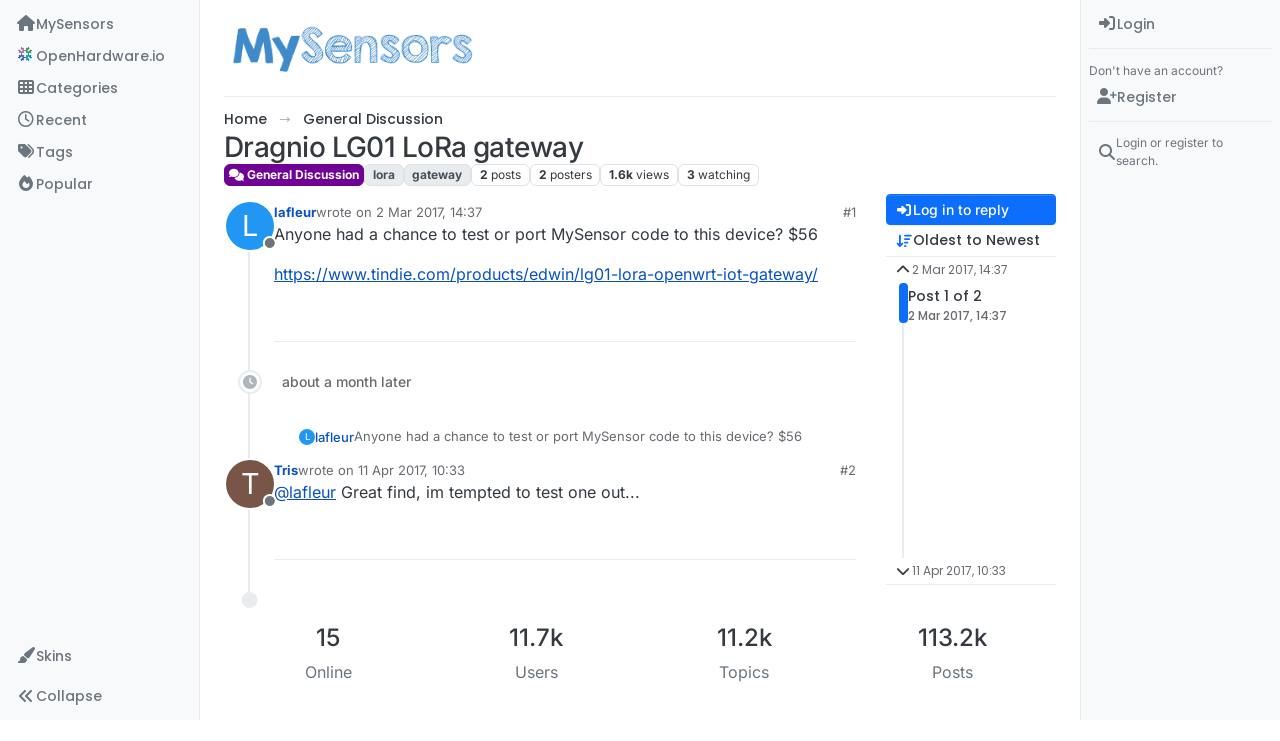

--- FILE ---
content_type: text/html; charset=utf-8
request_url: https://platform.twitter.com/widgets/follow_button.6b8337773e8a8ecc4f0b054fec8f1482.en-gb.html
body_size: 12834
content:
<!DOCTYPE html>
<html data-scribe="page:button">
<head>
  <meta charset="utf-8">
  <title>Twitter Follow Button</title>
  <base target="_blank">
  <link rel="dns-prefetch" href="//twitter.com">
  <link rel="profile" href="http://microformats.org/profile/hcard">
  <style type="text/css">html{margin:0;padding:0;font:normal normal normal 11px/18px 'Helvetica Neue',Arial,sans-serif;color:#333;-webkit-user-select:none;-ms-user-select:none;-moz-user-select:none;user-select:none}body{margin:0;padding:0;background:0 0}a{outline:0;text-decoration:none}body.rtl{direction:rtl}#widget{display:inline-block;white-space:nowrap;overflow:hidden;text-align:left}#count,.btn,.btn .label,.btn-o,.count-o{display:inline-block;vertical-align:top;zoom:1}.btn-o{max-width:100%}.btn{position:relative;height:20px;box-sizing:border-box;padding:1px 8px 1px 6px;background-color:#1b95e0;color:#fff;border-radius:3px;font-weight:500;cursor:pointer}.rtl .btn{padding:1px 6px 1px 8px}.btn:active,.btn:focus,.btn:hover{background-color:#0c7abf}.btn:active{box-shadow:inset 0 3px 5px rgba(0,0,0,.1)}.xl .btn:active{box-shadow:inset 0 3px 7px rgba(0,0,0,.1)}.btn i{position:relative;top:2px;display:inline-block;width:14px;height:14px;background:transparent 0 0 no-repeat;background-image:url(data:image/svg+xml,%3Csvg%20xmlns%3D%22http%3A%2F%2Fwww.w3.org%2F2000%2Fsvg%22%20viewBox%3D%220%200%2072%2072%22%3E%3Cpath%20fill%3D%22none%22%20d%3D%22M0%200h72v72H0z%22%2F%3E%3Cpath%20class%3D%22icon%22%20fill%3D%22%23fff%22%20d%3D%22M68.812%2015.14c-2.348%201.04-4.87%201.744-7.52%202.06%202.704-1.62%204.78-4.186%205.757-7.243-2.53%201.5-5.33%202.592-8.314%203.176C56.35%2010.59%2052.948%209%2049.182%209c-7.23%200-13.092%205.86-13.092%2013.093%200%201.026.118%202.02.338%202.98C25.543%2024.527%2015.9%2019.318%209.44%2011.396c-1.125%201.936-1.77%204.184-1.77%206.58%200%204.543%202.312%208.552%205.824%2010.9-2.146-.07-4.165-.658-5.93-1.64-.002.056-.002.11-.002.163%200%206.345%204.513%2011.638%2010.504%2012.84-1.1.298-2.256.457-3.45.457-.845%200-1.666-.078-2.464-.23%201.667%205.2%206.5%208.985%2012.23%209.09-4.482%203.51-10.13%205.605-16.26%205.605-1.055%200-2.096-.06-3.122-.184%205.794%203.717%2012.676%205.882%2020.067%205.882%2024.083%200%2037.25-19.95%2037.25-37.25%200-.565-.013-1.133-.038-1.693%202.558-1.847%204.778-4.15%206.532-6.774z%22%2F%3E%3C%2Fsvg%3E)}.btn .label{margin-left:3px;white-space:nowrap}.btn .label b{font-weight:500;white-space:nowrap}.rtl .btn .label{margin-right:3px}.rtl .btn .label b{display:inline-block;direction:ltr}.xl{font-size:13px;line-height:26px}.xl .btn{height:28px;border-radius:4px;padding:1px 10px 1px 9px}.rtl.xl .btn{padding:1px 9px 1px 10px}.xl .btn i{top:4px;height:18px;width:18px}.xl .btn .label{margin-left:4px}.rtl.xl .btn .label{margin-right:4px}.aria{position:absolute;left:-999em}.rtl .aria{left:auto;right:-999em}.count-o{position:relative;background:#fff;border:#8799A6 solid 1px;border-radius:3px;visibility:hidden;min-height:18px;min-width:15px;text-align:center}#count{white-space:nowrap;color:#292F33}#count:focus,#count:hover{color:#333;text-decoration:underline}.ncount .count-o{display:none}.count-ready .count-o{visibility:visible}.count-o i,.count-o u{position:absolute;zoom:1;line-height:0;width:0;height:0;left:0;top:50%;margin:-4px 0 0 -4px;border:4px transparent solid;border-right-color:#66757f;border-left:0}.count-o u{margin-left:-3px;border-right-color:#fff}.rtl .count-o i,.rtl .count-o u{left:auto;right:0;margin:-4px -4px 0 0;border:4px transparent solid;border-left-color:#66757f;border-right:0}.rtl .count-o u{margin-right:-3px;border-left-color:#fff}.hcount .count-o{margin:0 0 0 5px}.hcount.rtl .count-o{margin:0 5px 0 0}.hcount #count{padding:0 5px}.xl .count-o{font-size:11px;border-radius:4px}.xl.hcount .count-o{margin:0 0 0 6px}.xl.rtl.hcount .count-o{margin:0 6px 0 0}.xl.hcount .count-o i,.xl.hcount .count-o u{margin:-5px 0 0 -5px;border-width:5px 5px 5px 0}.xl.hcount .count-o u{margin-left:-4px}.xl.rtl.hcount .count-o i,.xl.rtl.hcount .count-o u{margin:-5px -5px 0 0;border-width:5px 0 5px 5px}.xl.rtl.hcount .count-o u{margin-right:-4px}.xl #count{padding:0 7px}</style>
</head>
<body data-scribe="section:follow">
<div id="widget">
  <div class="btn-o" contextmenu="menu" data-scribe="component:button"><a id="follow-button" class="btn"><i></i><span class="label" id="l">Follow</span></a></div><div class="count-o" id="c" data-scribe="component:count"><i></i><u></u><a id="count" class="note"></a></div>
</div>
<div style="display:none">
  <menu type="context" id="menu" data-scribe="component:contextmenu">
    <menuitem id="m-follow" label="Follow user"></menuitem>
    <menuitem id="m-profile" label="View user on Twitter"></menuitem>
    <menuitem id="m-tweet" label="Send Tweet to user"></menuitem>
  </menu>
</div>
<script type="text/javascript">/* eslint-disable */

window.__twttr = window.__twttr || {};
/* by pass jshint unicode warning for translations */
var i18n = {"en-gb":{}};
window._ = function (s, reps) {
  s = (__twttr.lang && i18n[__twttr.lang] && i18n[__twttr.lang][s]) || s;
  if (!reps) return s;
  return s.replace(/\%\{([a-z0-9_]+)\}/gi, function (m, k) {
    return reps[k] || m;
  });
};
</script>
<script type="text/javascript">!function(){Function&&Function.prototype&&Function.prototype.bind&&(/MSIE [678]/.test(navigator.userAgent)||!function(t){function e(r){if(n[r])return n[r].exports;var o=n[r]={exports:{},id:r,loaded:!1};return t[r].call(o.exports,o,o.exports,e),o.loaded=!0,o.exports}var n={};return e.m=t,e.c=n,e.p="https://platform.twitter.com/",e(0)}([function(t,e,n){t.exports=n(1)},function(t,e,n){function r(t){if(t&&/^[\w_]{1,20}$/.test(t))return t;throw new Error("Invalid screen name")}function o(t,e){t.className+=" "+e}function i(t){return t&&"false"===t.toLowerCase()}function s(t){return O.getElementById(t)}function c(t){return t=t||G.event,t&&t.preventDefault?t.preventDefault():t.returnValue=!1,t&&t.stopPropagation?t.stopPropagation():t.cancelBubble=!0,!1}function u(t){var e=D&&D.name?D.name+" (@"+U+")":"@"+U;return L?void(z.title=_("View your profile on Twitter")):t?(o($,"following"),void(z.title=_("You are following %{name} on Twitter",{name:e}))):($.className=$.className.replace(/ ?following/,""),void(z.title=_("Follow %{name} on Twitter",{name:e})))}function a(){return/following/.test($.className)}function f(t,e,n){var r="scrollbars=yes,resizable=yes,toolbar=no,location=yes",o=e||550,i=n||500,s=G.screen.height,c=G.screen.width,u=Math.round(c/2-o/2),a=0;return s>i&&(a=Math.round(s/2-i/2)),G.open(t,null,r+",width="+o+",height="+i+",left="+u+",top="+a)}function l(t){return{screen_name:U,original_referer:y,region:t,partner:k,tw_p:b,ref_src:"twsrc^tfw"}}function p(){var t=st.get("config.followURL")+"?"+Q.encode(l());f(t,520,550)}function d(t){var e=st.get("config.userIntentURL")+"?"+Q.encode(l(t));f(e)}function h(t){var e=st.get("config.mentionIntentURL")+"?"+Q.encode(l(t));f(e)}function g(){var t=ut(ot.asNumber(w.time)),e="@"+U;t||tt.clientEvent({page:"button",section:"follow",action:"impression"},{language:w.lang,message:[w.size,A?"withcount":"nocount"].join(":")+":",widget_origin:y,widget_frame:O.location},!1),O.title=_("Twitter Follow Button"),V.innerHTML=C?_("Follow %{screen_name}",{screen_name:"<b>"+e+"</b>"}):_("Follow"),C&&!w.time&&$.offsetWidth<V.offsetWidth-10&&(C=!1,V.innerHTML=_("Follow")),u(!1),q.label=_("%{name} on Twitter",{name:e}),K.label=_("Follow"),J.label=_("Tweet to %{name}",{name:e}),z.href=st.get("config.followURL")+"?"+Q.encode(l(x)),H.href=st.get("config.userIntentURL")+"?"+Q.encode(l(I)),o($,"ready"),o($.parentNode,F),A||o($,"ncount"),ct.triggerResize(B)}function v(){function t(t,e){if(tt.interaction(t,{},!1),ct.trigger("click",e),ct.trigger("follow",e),!(t.altKey||t.shiftKey||t.metaKey||et.ios()||et.android()))return P?G.open(st.get("config.twitterHost")+"/"+U+"?"+Q.encode(l())):L||a()?d(e):p(),c(t)}function e(t,e){if(tt.interaction(t,{},!1),ct.trigger("click",e),!(t.altKey||t.shiftKey||t.metaKey||et.ios()||et.android()))return d(e),c(t)}z.onclick=function(e){return t(e||G.event,a()?T:E)},K.onclick=function(e){return t(e||G.event,N)},H.onclick=function(t){return e(t||G.event,R)},q.onclick=function(t){return e(t||G.event,N)},J.onclick=function(){return h(N)}}function m(){var t,e;X.isLoggedIn()?e=Q.url(st.get("config.followersInfoURL"),{screen_names:U,requester_id:X.getUserId(),lang:F,callback:st.fullPath("setFollowersCountAndFollowing")}):A&&(e=Q.url(st.get("config.cdnFollowersInfoURL"),{screen_names:U,lang:F,callback:st.fullPath("setFollowersCountAndFollowing")})),e&&(t=O.createElement("script"),t.src=e,$.appendChild(t))}var w,y,b,E,x,T,R,I,N,O,P,L,j,S,U,C,A,F,k,M,D,$,B,z,V,H,K,q,J,Y=n(2),W=n(3),G=n(4),Q=n(5),Z=n(8),X=n(9),tt=n(11),et=n(23),nt=n(25),rt=n(12),ot=n(6),it=n(7),st=n(21),ct=n(26),ut=n(37);w=Z.combined(W),y=w.original_redirect_referrer||Y.referrer,b="followbutton",E="follow",x="follow_link",T="following",R="count",I="count_link",N="context_menu",O=Y,S="true"==w.preview,U=r(w.screen_name),C=!i(w.show_screen_name),A=!i(w.show_count),F=w.lang&&w.lang.toLowerCase(),k=w.partner,ot.asBoolean(w.dnt)&&rt.setOn(),X.forwardSSL(y)||(st.aug("config",{cdnFollowersInfoURL:"https://cdn.syndication.twimg.com/widgets/followbutton/info.json",followersInfoURL:"https://syndication.twitter.com/widgets/followbutton/info.json",userIntentURL:"https://twitter.com/intent/user",followURL:"https://twitter.com/intent/follow",mentionIntentURL:"https://twitter.com/intent/tweet",twitterHost:"https://twitter.com"}),$=O.body,B=s("widget"),z=s("follow-button"),V=s("l"),H=s("count"),K=s("m-follow"),q=s("m-profile"),J=s("m-tweet"),F=it.contains(nt,F)?F:"en",st.set("lang",F),$.parentNode.lang=F,M=_("ltr"),o($,M),"l"==w.size&&o($,"xl"),st.set("setFollowersCountAndFollowing",function(t){return t.error?void u(!1):void(t.length&&(D=t[0],H.innerHTML=D.formatted_followers_count||"",o($,"hcount count-ready"),P=D.age_gated,j=D.id,j!==X.getUserId()||S||(L=!0,u(!1)),u(D.following),ct.triggerResize(B)))}),g(),v(),m())},function(t,e){t.exports=document},function(t,e){t.exports=location},function(t,e){t.exports=window},function(t,e,n){function r(t){return encodeURIComponent(t).replace(/\+/g,"%2B").replace(/'/g,"%27")}function o(t){return decodeURIComponent(t)}function i(t){var e=[];return f.forIn(t,function(t,n){var o=r(t);f.isType("array",n)||(n=[n]),n.forEach(function(t){a.hasValue(t)&&e.push(o+"="+r(t))})}),e.sort().join("&")}function s(t){var e,n={};return t?(e=t.split("&"),e.forEach(function(t){var e=t.split("="),r=o(e[0]),i=o(e[1]);if(2==e.length)return f.isType("array",n[r])?void n[r].push(i):r in n?(n[r]=[n[r]],void n[r].push(i)):void(n[r]=i)}),n):{}}function c(t,e){var n=i(e);return n.length>0?f.contains(t,"?")?t+"&"+i(e):t+"?"+i(e):t}function u(t){var e=t&&t.split("?");return 2==e.length?s(e[1]):{}}var a=n(6),f=n(7);t.exports={url:c,decodeURL:u,decode:s,encode:i,encodePart:r,decodePart:o}},function(t,e,n){function r(t){return void 0!==t&&null!==t&&""!==t}function o(t){return c(t)&&t%1===0}function i(t){return"string"===g.toType(t)}function s(t){return c(t)&&!o(t)}function c(t){return r(t)&&!isNaN(t)}function u(t){return r(t)&&"array"==g.toType(t)}function a(t){return g.contains(m,t)}function f(t){return g.contains(v,t)}function l(t){return!!r(t)&&(!!f(t)||!a(t)&&!!t)}function p(t){if(c(t))return t}function d(t){if(s(t))return t}function h(t){if(o(t))return parseInt(t,10)}var g=n(7),v=[!0,1,"1","on","ON","true","TRUE","yes","YES"],m=[!1,0,"0","off","OFF","false","FALSE","no","NO"];t.exports={hasValue:r,isInt:o,isFloat:s,isNumber:c,isString:i,isArray:u,isTruthValue:f,isFalseValue:a,asInt:h,asFloat:d,asNumber:p,asBoolean:l}},function(t,e,n){function r(t){return l(arguments).slice(1).forEach(function(e){i(e,function(e,n){t[e]=n})}),t}function o(t){return i(t,function(e,n){u(n)&&(o(n),a(n)&&delete t[e]),void 0!==n&&null!==n&&""!==n||delete t[e]}),t}function i(t,e){var n;for(n in t)t.hasOwnProperty&&!t.hasOwnProperty(n)||e(n,t[n]);return t}function s(t){return{}.toString.call(t).match(/\s([a-zA-Z]+)/)[1].toLowerCase()}function c(t,e){return t==s(e)}function u(t){return t===Object(t)}function a(t){var e;if(!u(t))return!1;if(Object.keys)return!Object.keys(t).length;for(e in t)if(t.hasOwnProperty(e))return!1;return!0}function f(t,e){d.setTimeout(function(){t.call(e||null)},0)}function l(t){return t?Array.prototype.slice.call(t):[]}function p(t,e){return!(!t||!t.indexOf)&&t.indexOf(e)>-1}var d=n(4);t.exports={aug:r,async:f,compact:o,contains:p,forIn:i,isObject:u,isEmptyObject:a,toType:s,isType:c,toRealArray:l}},function(t,e,n){var r,o,i,s=n(5);r=function(t){var e=t.search.substr(1);return s.decode(e)},o=function(t){var e=t.href,n=e.indexOf("#"),r=n<0?"":e.substring(n+1);return s.decode(r)},i=function(t){var e,n={},i=r(t),s=o(t);for(e in i)i.hasOwnProperty(e)&&(n[e]=i[e]);for(e in s)s.hasOwnProperty(e)&&(n[e]=s[e]);return n},t.exports={combined:i,fromQuery:r,fromFragment:o}},function(t,e,n){function r(t){var e=u("secure_session");return"true"==e||"default"==e?!t||"https:"===s.protocol:!!u("auth_token_session")}function o(t){if(r()&&"https:"!==s.protocol)return c.onload=function(){s.replace("https://"+s.host+s.pathname+s.search+s.hash+"&original_redirect_referrer="+t)},!0}function i(){var t,e,n=u("twid");if(n&&(t=n.split("|")[0]))return e=a.decode(t),e.c?e.c:e.u}var s=n(3),c=n(4),u=n(10),a=n(5);t.exports={isLoggedIn:r,forwardSSL:o,getUserId:i}},function(t,e,n){var r=n(2),o=n(7);t.exports=function(t,e,n){var i,s,c,u,a=o.aug({},n);return arguments.length>1&&"[object Object]"!==String(e)?(null!==e&&void 0!==e||(a.expires=-1),"number"==typeof a.expires&&(i=a.expires,s=new Date((new Date).getTime()+60*i*1e3),a.expires=s),e=String(e),r.cookie=[encodeURIComponent(t),"=",a.raw?e:encodeURIComponent(e),a.expires?"; expires="+a.expires.toUTCString():"",a.path?"; path="+a.path:"",a.domain?"; domain="+a.domain:"",a.secure?"; secure":""].join("")):(a=e||{},u=a.raw?function(t){return t}:decodeURIComponent,(c=new RegExp("(?:^|; )"+encodeURIComponent(t)+"=([^;]*)").exec(r.cookie))?u(c[1]):null)}},function(t,e,n){function r(t,e,n){return o(t,e,n,2)}function o(t,e,n,r){var o=!v.isObject(t),i=!!e&&!v.isObject(e);o||i||(w&&w(arguments),s(g.formatClientEventNamespace(t),g.formatClientEventData(e,n,r),g.CLIENT_EVENT_ENDPOINT))}function i(t,e,n,r){var i=g.extractTermsFromDOM(t.target||t.srcElement);i.action=r||"click",o(i,e,n)}function s(t,e,n){var r,o;n&&v.isObject(t)&&v.isObject(e)&&(r=g.flattenClientEventPayload(t,e),o={l:g.stringify(r)},g.noticeSeen(t)&&(o.notice_seen=!0),r.dnt&&(o.dnt=1),p(h.url(n,o)))}function c(t,e,n,r){var o,i=!v.isObject(t),s=!!e&&!v.isObject(e);if(!i&&!s)return o=g.flattenClientEventPayload(g.formatClientEventNamespace(t),g.formatClientEventData(e,n,r)),u(o)}function u(t){return _.push(t),_}function a(){var t,e;return _.length>1&&c({page:"widgets_js",component:"scribe_pixel",action:"batch_log"},{}),t=_,_=[],e=t.reduce(function(e,n,r){var o=e.length,i=o&&e[o-1],s=r+1==t.length;return s&&n.event_namespace&&"batch_log"==n.event_namespace.action&&(n.message=["entries:"+r,"requests:"+o].join("/")),f(n).forEach(function(t){var n=l(t);(!i||i.urlLength+n>y)&&(i={urlLength:E,items:[]},e.push(i)),i.urlLength+=n,i.items.push(t)}),e},[]),e.map(function(t){var e={l:t.items};return d.enabled()&&(e.dnt=1),p(h.url(g.CLIENT_EVENT_ENDPOINT,e))})}function f(t){return Array.isArray(t)||(t=[t]),t.reduce(function(t,e){var n,r=g.stringify(e),o=l(r);return E+o<y?t=t.concat(r):(n=g.splitLogEntry(e),n.length>1&&(t=t.concat(f(n)))),t},[])}function l(t){return encodeURIComponent(t).length+3}function p(t){var e=new Image;return e.src=t}var d=n(12),h=n(5),g=n(18),v=n(7),m=n(21),w=m.get("scribeCallback"),y=2083,_=[],b=h.url(g.CLIENT_EVENT_ENDPOINT,{dnt:0,l:""}),E=encodeURIComponent(b).length;t.exports={_enqueueRawObject:u,scribe:s,clientEvent:o,clientEvent2:r,enqueueClientEvent:c,flushClientEvents:a,interaction:i}},function(t,e,n){function r(){l=!0}function o(t,e){return!!l||(!!a.asBoolean(f.val("dnt"))||(!!u.isUrlSensitive(e||s.host)||(!(!c.isFramed()||!u.isUrlSensitive(c.rootDocumentLocation()))||(t=p.test(t||i.referrer)&&RegExp.$1,!(!t||!u.isUrlSensitive(t))))))}var i=n(2),s=n(3),c=n(13),u=n(16),a=n(6),f=n(17),l=!1,p=/https?:\/\/([^\/]+).*/i;t.exports={setOn:r,enabled:o}},function(t,e,n){function r(t){return t&&u.isType("string",t)&&(a=t),a}function o(){return f}function i(){return a!==f}var s=n(3),c=n(14),u=n(7),a=c.getCanonicalURL()||s.href,f=a;t.exports={isFramed:i,rootDocumentLocation:r,currentDocumentLocation:o}},function(t,e,n){function r(t,e){var n,r;return e=e||c,/^https?:\/\//.test(t)?t:/^\/\//.test(t)?e.protocol+t:(n=e.host+(e.port.length?":"+e.port:""),0!==t.indexOf("/")&&(r=e.pathname.split("/"),r.pop(),r.push(t),t="/"+r.join("/")),[e.protocol,"//",n,t].join(""))}function o(){for(var t,e=s.getElementsByTagName("link"),n=0;e[n];n++)if(t=e[n],"canonical"==t.rel)return r(t.href)}function i(){for(var t,e,n,r=s.getElementsByTagName("a"),o=s.getElementsByTagName("link"),i=[r,o],c=0,a=0,f=/\bme\b/;t=i[c];c++)for(a=0;e=t[a];a++)if(f.test(e.rel)&&(n=u.screenName(e.href)))return n}var s=n(2),c=n(3),u=n(15);t.exports={absolutize:r,getCanonicalURL:o,getScreenNameFromPage:i}},function(t,e,n){function r(t){return"string"==typeof t&&b.test(t)&&RegExp.$1.length<=20}function o(t){if(r(t))return RegExp.$1}function i(t,e){var n=_.decodeURL(t);if(e=e||!1,n.screen_name=o(t),n.screen_name)return _.url("https://twitter.com/intent/"+(e?"follow":"user"),n)}function s(t){return i(t,!0)}function c(t){return"string"==typeof t&&R.test(t)}function u(t,e){if(e=void 0===e||e,c(t))return(e?"#":"")+RegExp.$1}function a(t){return"string"==typeof t&&E.test(t)}function f(t){return a(t)&&RegExp.$1}function l(t){return x.test(t)}function p(t){return T.test(t)}function d(t){return I.test(t)}function h(t){return O.test(t)&&RegExp.$1}function g(t){return N.test(t)&&RegExp.$1}function v(t){return I.test(t)&&RegExp.$1}function m(t){return P.test(t)&&RegExp.$1}function w(t){return!!L.test(t)&&{ownerScreenName:RegExp.$1,slug:RegExp.$2}}function y(t){return j.test(t)&&RegExp.$1}var _=n(5),b=/(?:^|(?:https?:)?\/\/(?:www\.)?twitter\.com(?::\d+)?(?:\/intent\/(?:follow|user)\/?\?screen_name=|(?:\/#!)?\/))@?([\w]+)(?:\?|&|$)/i,E=/(?:^|(?:https?:)?\/\/(?:www\.)?twitter\.com(?::\d+)?\/(?:#!\/)?[\w_]+\/status(?:es)?\/)(\d+)/i,x=/^http(s?):\/\/(\w+\.)*twitter\.com([:\/]|$)/i,T=/^http(s?):\/\/pbs\.twimg\.com\//,R=/^#?([^.,<>!\s\/#\-()'"]+)$/,I=/twitter\.com(?::\d{2,4})?\/intent\/(\w+)/,N=/^https?:\/\/(?:www\.)?twitter\.com\/\w+\/timelines\/(\d+)/i,O=/^https?:\/\/(?:www\.)?twitter\.com\/i\/moments\/(\d+)/i,P=/^https?:\/\/(?:www\.)?twitter\.com\/(\w+)\/(?:likes|favorites)/i,L=/^https?:\/\/(?:www\.)?twitter\.com\/(\w+)\/lists\/([\w-]+)/i,j=/^https?:\/\/(?:www\.)?twitter\.com\/i\/live\/(\d+)/i;t.exports={isHashTag:c,hashTag:u,isScreenName:r,screenName:o,isStatus:a,status:f,intentForProfileURL:i,intentForFollowURL:s,isTwitterURL:l,isTwimgURL:p,isIntentURL:d,regexen:{profile:b},momentId:h,collectionId:g,intentType:v,likesScreenName:m,listScreenNameAndSlug:w,eventId:y}},function(t,e,n){function r(t){return t in c?c[t]:c[t]=s.test(t)}function o(){return r(i.host)}var i=n(3),s=/^[^#?]*\.(gov|mil)(:\d+)?([#?].*)?$/i,c={};t.exports={isUrlSensitive:r,isHostPageSensitive:o}},function(t,e,n){function r(t){var e,n,r,o=0;for(i={},t=t||s,e=t.getElementsByTagName("meta");e[o];o++)n=e[o],/^twitter:/.test(n.name)&&(r=n.name.replace(/^twitter:/,""),i[r]=n.content)}function o(t){return i[t]}var i,s=n(2);r(),t.exports={init:r,val:o}},function(t,e,n){function r(t,e){var n;return e=e||{},t&&t.nodeType===Node.ELEMENT_NODE?(n=t.getAttribute("data-scribe"),n&&n.split(" ").forEach(function(t){var n=t.trim().split(":"),r=n[0],o=n[1];r&&o&&!e[r]&&(e[r]=o)}),r(t.parentNode,e)):e}function o(t){return v.aug({client:"tfw"},t||{})}function i(t,e,n){var r=t&&t.widget_origin||d.referrer;return t=s("tfw_client_event",t,r),t.client_version=y,t.format_version=void 0!==n?n:1,e||(t.widget_origin=r),t}function s(t,e,n){return e=e||{},v.aug({},e,{_category_:t,triggered_on:e.triggered_on||+new Date,dnt:g.enabled(n)})}function c(t,e){var n={};return e=e||{},e.association_namespace=o(t),n[x]=e,n}function u(t,e){return v.aug({},e,{event_namespace:t})}function a(t){return"notice"===t.element&&"seen"===t.action}function f(t){var e,n=Array.prototype.toJSON;return delete Array.prototype.toJSON,e=h.stringify(t),n&&(Array.prototype.toJSON=n),e}function l(t){var e,n,r,o,i,s;return t.item_ids&&t.item_ids.length>1?(e=Math.floor(t.item_ids.length/2),n=t.item_ids.slice(0,e),r={},o=t.item_ids.slice(e),i={},n.forEach(function(e){r[e]=t.item_details[e]}),o.forEach(function(e){i[e]=t.item_details[e]}),s=[v.aug({},t,{item_ids:n,item_details:r}),v.aug({},t,{item_ids:o,item_details:i})]):[t]}function p(t){return t.forEach(function(t){t.input.data.unbucketed=!0}),t}var d=n(2),h=n(19),g=n(12),v=n(7),m=n(20),w=n(21),y=m.version,_=w.get("clientEventEndpoint")||"https://syndication.twitter.com/i/jot",b="https://syndication.twitter.com/i/jot/syndication",E="https://platform.twitter.com/jot.html",x=1;t.exports={extractTermsFromDOM:r,flattenClientEventPayload:u,formatGenericEventData:s,formatClientEventData:i,formatClientEventNamespace:o,formatTweetAssociation:c,noticeSeen:a,splitLogEntry:l,stringify:f,flagUnbucketedScribeItems:p,AUDIENCE_ENDPOINT:b,CLIENT_EVENT_ENDPOINT:_,RUFOUS_REDIRECT:E}},function(t,e,n){var r=n(4),o=r.JSON;t.exports={stringify:o.stringify||o.encode,parse:o.parse||o.decode}},function(t,e){t.exports={version:"3494cb1:1512599126132"}},function(t,e,n){var r=n(22);t.exports=new r("__twttr")},function(t,e,n){function r(t){return c.isType("string",t)?t.split("."):c.isType("array",t)?t:[]}function o(t,e){var n=r(e),o=n.slice(0,-1);return o.reduce(function(t,e,n){if(t[e]=t[e]||{},!c.isObject(t[e]))throw new Error(o.slice(0,n+1).join(".")+" is already defined with a value.");return t[e]},t)}function i(t,e){e=e||s,e[t]=e[t]||{},Object.defineProperty(this,"base",{value:e[t]}),Object.defineProperty(this,"name",{value:t})}var s=n(4),c=n(7);c.aug(i.prototype,{get:function(t){var e=r(t);return e.reduce(function(t,e){if(c.isObject(t))return t[e]},this.base)},set:function(t,e,n){var i=r(t),s=o(this.base,t),c=i.slice(-1);return n&&c in s?s[c]:s[c]=e},init:function(t,e){return this.set(t,e,!0)},unset:function(t){var e=r(t),n=this.get(e.slice(0,-1));n&&delete n[e.slice(-1)]},aug:function(t){var e=this.get(t),n=c.toRealArray(arguments).slice(1);if(e="undefined"!=typeof e?e:{},n.unshift(e),!n.every(c.isObject))throw new Error("Cannot augment non-object.");return this.set(t,c.aug.apply(null,n))},call:function(t){var e=this.get(t),n=c.toRealArray(arguments).slice(1);if(!c.isType("function",e))throw new Error("Function "+t+"does not exist.");return e.apply(null,n)},fullPath:function(t){var e=r(t);return e.unshift(this.name),e.join(".")}}),t.exports=i},function(t,e,n){function r(t){return t=t||m,t.devicePixelRatio?t.devicePixelRatio>=1.5:!!t.matchMedia&&t.matchMedia("only screen and (min-resolution: 144dpi)").matches}function o(t){return t=t||y,/(Trident|MSIE|Edge[\/ ]?\d)/.test(t)}function i(t){return t=t||y,/MSIE 9/.test(t)}function s(t){return t=t||y,/MSIE 10/.test(t)}function c(t){return t=t||y,/(iPad|iPhone|iPod)/.test(t)}function u(t){return t=t||y,/^Mozilla\/5\.0 \(Linux; (U; )?Android/.test(t)}function a(t,e){return t=t||m,e=e||y,t.postMessage&&!(o(e)&&t.opener)}function f(t,e,n){return t=t||m,e=e||v,n=n||y,"ontouchstart"in t||/Opera Mini/.test(n)||e.msMaxTouchPoints>0}function l(){var t=g.body.style;return void 0!==t.transition||void 0!==t.webkitTransition||void 0!==t.mozTransition||void 0!==t.oTransition||void 0!==t.msTransition}function p(){return!!m.IntersectionObserver}function d(){return!!(m.Promise&&m.Promise.resolve&&m.Promise.reject&&m.Promise.all&&m.Promise.race&&function(){var t;return new m.Promise(function(e){t=e}),w.isType("function",t)}())}function h(){return m.performance&&m.performance.getEntriesByType}var g=n(2),v=n(24),m=n(4),w=n(7),y=v.userAgent;t.exports={retina:r,anyIE:o,ie9:i,ie10:s,ios:c,android:u,canPostMessage:a,touch:f,cssTransitions:l,hasPromiseSupport:d,hasIntersectionObserverSupport:p,hasPerformanceInformation:h}},function(t,e){t.exports=navigator},function(t,e){t.exports=["hi","zh-cn","fr","zh-tw","msa","fil","fi","sv","pl","ja","ko","de","it","pt","es","ru","id","tr","da","no","nl","hu","fa","ar","ur","he","th","cs","uk","vi","ro","bn","el","en-gb","gu","kn","mr","ta","bg","ca","hr","sr","sk"]},function(t,e,n){function r(t){var e=u(t),n=Math.ceil(e.width),r=Math.ceil(e.height);a.notify("twttr.private.resizeButton",{width:n,height:r})}function o(t,e){a.notify("twttr.private.trigger",t,e)}var i=n(4),s=n(27),c=n(33),u=n(36),a=new s(new c.Dispatcher(i.parent,"twttr.button"));t.exports={triggerResize:r,trigger:o}},function(t,e,n){function r(t){if(!t)throw new Error("JsonRpcClient requires a dispatcher");this.idIterator=0,this.dispatcher=t,this.idPrefix=String(+new Date)+c++}function o(t){var e={jsonrpc:s,method:t};return arguments.length>1&&(e.params=[].slice.call(arguments,1)),e}var i=n(28),s="2.0",c=0;r.prototype._generateId=function(){return this.idPrefix+this.idIterator++},r.prototype.notify=function(){this.dispatcher.send(o.apply(null,arguments))},r.prototype.request=function(){var t=o.apply(null,arguments);return t.id=this._generateId(),this.dispatcher.send(t).then(function(t){return"result"in t?t.result:i.reject(t.error)})},t.exports=r},function(t,e,n){var r=n(29).Promise,o=n(4),i=n(23);t.exports=i.hasPromiseSupport()?o.Promise:r},function(t,e,n){var r;(function(t){/*!
	 * @overview es6-promise - a tiny implementation of Promises/A+.
	 * @copyright Copyright (c) 2014 Yehuda Katz, Tom Dale, Stefan Penner and contributors (Conversion to ES6 API by Jake Archibald)
	 * @license   Licensed under MIT license
	 *            See https://raw.githubusercontent.com/jakearchibald/es6-promise/master/LICENSE
	 * @version   2.3.0
	 */
(function(){"use strict";function o(t){return"function"==typeof t||"object"==typeof t&&null!==t}function i(t){return"function"==typeof t}function s(t){return"object"==typeof t&&null!==t}function c(t){K=t}function u(t){W=t}function a(){var t=process.nextTick,e=process.versions.node.match(/^(?:(\d+)\.)?(?:(\d+)\.)?(\*|\d+)$/);return Array.isArray(e)&&"0"===e[1]&&"10"===e[2]&&(t=setImmediate),function(){t(h)}}function f(){return function(){H(h)}}function l(){var t=0,e=new Z(h),n=document.createTextNode("");return e.observe(n,{characterData:!0}),function(){n.data=t=++t%2}}function p(){var t=new MessageChannel;return t.port1.onmessage=h,function(){t.port2.postMessage(0)}}function d(){return function(){setTimeout(h,1)}}function h(){for(var t=0;t<Y;t+=2){var e=et[t],n=et[t+1];e(n),et[t]=void 0,et[t+1]=void 0}Y=0}function g(){try{var t=n(31);return H=t.runOnLoop||t.runOnContext,f()}catch(t){return d()}}function v(){}function m(){return new TypeError("You cannot resolve a promise with itself")}function w(){return new TypeError("A promises callback cannot return that same promise.")}function y(t){try{return t.then}catch(t){return it.error=t,it}}function _(t,e,n,r){try{t.call(e,n,r)}catch(t){return t}}function b(t,e,n){W(function(t){var r=!1,o=_(n,e,function(n){r||(r=!0,e!==n?T(t,n):I(t,n))},function(e){r||(r=!0,N(t,e))},"Settle: "+(t._label||" unknown promise"));!r&&o&&(r=!0,N(t,o))},t)}function E(t,e){e._state===rt?I(t,e._result):e._state===ot?N(t,e._result):O(e,void 0,function(e){T(t,e)},function(e){N(t,e)})}function x(t,e){if(e.constructor===t.constructor)E(t,e);else{var n=y(e);n===it?N(t,it.error):void 0===n?I(t,e):i(n)?b(t,e,n):I(t,e)}}function T(t,e){t===e?N(t,m()):o(e)?x(t,e):I(t,e)}function R(t){t._onerror&&t._onerror(t._result),P(t)}function I(t,e){t._state===nt&&(t._result=e,t._state=rt,0!==t._subscribers.length&&W(P,t))}function N(t,e){t._state===nt&&(t._state=ot,t._result=e,W(R,t))}function O(t,e,n,r){var o=t._subscribers,i=o.length;t._onerror=null,o[i]=e,o[i+rt]=n,o[i+ot]=r,0===i&&t._state&&W(P,t)}function P(t){var e=t._subscribers,n=t._state;if(0!==e.length){for(var r,o,i=t._result,s=0;s<e.length;s+=3)r=e[s],o=e[s+n],r?S(n,r,o,i):o(i);t._subscribers.length=0}}function L(){this.error=null}function j(t,e){try{return t(e)}catch(t){return st.error=t,st}}function S(t,e,n,r){var o,s,c,u,a=i(n);if(a){if(o=j(n,r),o===st?(u=!0,s=o.error,o=null):c=!0,e===o)return void N(e,w())}else o=r,c=!0;e._state!==nt||(a&&c?T(e,o):u?N(e,s):t===rt?I(e,o):t===ot&&N(e,o))}function U(t,e){try{e(function(e){T(t,e)},function(e){N(t,e)})}catch(e){N(t,e)}}function C(t,e){var n=this;n._instanceConstructor=t,n.promise=new t(v),n._validateInput(e)?(n._input=e,n.length=e.length,n._remaining=e.length,n._init(),0===n.length?I(n.promise,n._result):(n.length=n.length||0,n._enumerate(),0===n._remaining&&I(n.promise,n._result))):N(n.promise,n._validationError())}function A(t){return new ct(this,t).promise}function F(t){function e(t){T(o,t)}function n(t){N(o,t)}var r=this,o=new r(v);if(!J(t))return N(o,new TypeError("You must pass an array to race.")),o;for(var i=t.length,s=0;o._state===nt&&s<i;s++)O(r.resolve(t[s]),void 0,e,n);return o}function k(t){var e=this;if(t&&"object"==typeof t&&t.constructor===e)return t;var n=new e(v);return T(n,t),n}function M(t){var e=this,n=new e(v);return N(n,t),n}function D(){throw new TypeError("You must pass a resolver function as the first argument to the promise constructor")}function $(){throw new TypeError("Failed to construct 'Promise': Please use the 'new' operator, this object constructor cannot be called as a function.")}function B(t){this._id=pt++,this._state=void 0,this._result=void 0,this._subscribers=[],v!==t&&(i(t)||D(),this instanceof B||$(),U(this,t))}function z(){var t;if("undefined"!=typeof global)t=global;else if("undefined"!=typeof self)t=self;else try{t=Function("return this")()}catch(t){throw new Error("polyfill failed because global object is unavailable in this environment")}var e=t.Promise;e&&"[object Promise]"===Object.prototype.toString.call(e.resolve())&&!e.cast||(t.Promise=dt)}var V;V=Array.isArray?Array.isArray:function(t){return"[object Array]"===Object.prototype.toString.call(t)};var H,K,q,J=V,Y=0,W=({}.toString,function(t,e){et[Y]=t,et[Y+1]=e,Y+=2,2===Y&&(K?K(h):q())}),G="undefined"!=typeof window?window:void 0,Q=G||{},Z=Q.MutationObserver||Q.WebKitMutationObserver,X="undefined"!=typeof process&&"[object process]"==={}.toString.call(process),tt="undefined"!=typeof Uint8ClampedArray&&"undefined"!=typeof importScripts&&"undefined"!=typeof MessageChannel,et=new Array(1e3);q=X?a():Z?l():tt?p():void 0===G?g():d();var nt=void 0,rt=1,ot=2,it=new L,st=new L;C.prototype._validateInput=function(t){return J(t)},C.prototype._validationError=function(){return new Error("Array Methods must be provided an Array")},C.prototype._init=function(){this._result=new Array(this.length)};var ct=C;C.prototype._enumerate=function(){for(var t=this,e=t.length,n=t.promise,r=t._input,o=0;n._state===nt&&o<e;o++)t._eachEntry(r[o],o)},C.prototype._eachEntry=function(t,e){var n=this,r=n._instanceConstructor;s(t)?t.constructor===r&&t._state!==nt?(t._onerror=null,n._settledAt(t._state,e,t._result)):n._willSettleAt(r.resolve(t),e):(n._remaining--,n._result[e]=t)},C.prototype._settledAt=function(t,e,n){var r=this,o=r.promise;o._state===nt&&(r._remaining--,t===ot?N(o,n):r._result[e]=n),0===r._remaining&&I(o,r._result)},C.prototype._willSettleAt=function(t,e){var n=this;O(t,void 0,function(t){n._settledAt(rt,e,t)},function(t){n._settledAt(ot,e,t)})};var ut=A,at=F,ft=k,lt=M,pt=0,dt=B;B.all=ut,B.race=at,B.resolve=ft,B.reject=lt,B._setScheduler=c,B._setAsap=u,B._asap=W,B.prototype={constructor:B,then:function(t,e){var n=this,r=n._state;if(r===rt&&!t||r===ot&&!e)return this;var o=new this.constructor(v),i=n._result;if(r){var s=arguments[r-1];W(function(){S(r,o,s,i)})}else O(n,o,t,e);return o},catch:function(t){return this.then(null,t)}};var ht=z,gt={Promise:dt,polyfill:ht};n(32).amd?(r=function(){return gt}.call(e,n,e,t),!(void 0!==r&&(t.exports=r))):"undefined"!=typeof t&&t.exports&&(t.exports=gt)}).call(this)}).call(e,n(30)(t))},function(t,e){t.exports=function(t){return t.webpackPolyfill||(t.deprecate=function(){},t.paths=[],t.children=[],t.webpackPolyfill=1),t}},function(t,e){},function(t,e){t.exports=function(){throw new Error("define cannot be used indirect")}},function(t,e,n){function r(t,e,n){var r;t&&t.postMessage&&(m?r=(n||"")+l.stringify(e):n?(r={},r[n]=e):r=e,t.postMessage(r,"*"))}function o(t){return h.isType("string",t)?t:"JSONRPC"}function i(t,e){return e?h.isType("string",t)&&0===t.indexOf(e)?t.substring(e.length):t[e]?t[e]:void 0:t}function s(t,e){var n=t.document;this.filter=o(e),this.server=null,this.isTwitterFrame=g.isTwitterURL(n.location.href),t.addEventListener("message",v(this._onMessage,this),!1)}function c(t,e){this.pending={},this.target=t,this.isTwitterHost=g.isTwitterURL(a.href),this.filter=o(e),f.addEventListener("message",v(this._onMessage,this),!1)}function u(t){return arguments.length>0&&(m=!!t),m}var a=n(3),f=n(4),l=n(19),p=n(34),d=n(23),h=n(7),g=n(15),v=n(35),m=d.ie9();h.aug(s.prototype,{_onMessage:function(t){var e,n=this;this.server&&(this.isTwitterFrame&&!g.isTwitterURL(t.origin)||(e=i(t.data,this.filter),e&&this.server.receive(e,t.source).then(function(e){e&&r(t.source,e,n.filter)})))},attachTo:function(t){this.server=t},detach:function(){this.server=null}}),h.aug(c.prototype,{_processResponse:function(t){var e=this.pending[t.id];e&&(e.resolve(t),delete this.pending[t.id])},_onMessage:function(t){var e;if((!this.isTwitterHost||g.isTwitterURL(t.origin))&&(e=i(t.data,this.filter))){if(h.isType("string",e))try{e=l.parse(e)}catch(t){return}e=h.isType("array",e)?e:[e],e.forEach(v(this._processResponse,this))}},send:function(t){var e=new p;return t.id?this.pending[t.id]=e:e.resolve(),r(this.target,t,this.filter),e.promise}}),t.exports={Receiver:s,Dispatcher:c,_stringifyPayload:u}},function(t,e,n){function r(){var t=this;this.promise=new o(function(e,n){t.resolve=e,t.reject=n})}var o=n(28);t.exports=r},function(t,e,n){var r=n(7);t.exports=function(t,e){var n=Array.prototype.slice.call(arguments,2);return function(){var o=r.toRealArray(arguments);return t.apply(e,n.concat(o))}}},function(t,e){function n(t){var e=t.getBoundingClientRect();return{width:e.width,height:e.height}}t.exports=n},function(t,e){var n=3e4;t.exports=function(t,e){var r=+new Date;return e=e||n,t>r-e}}]))}();</script></body>
</html>


--- FILE ---
content_type: application/javascript; charset=UTF-8
request_url: https://forum.mysensors.org/assets/forum/topic.1839ecb58ed413849a53.min.js
body_size: -786
content:
"use strict";(self.webpackChunknodebb=self.webpackChunknodebb||[]).push([[25285,27810,33085,34405,98088],{22148:((F,M,n)=>{var P,A;P=[n(22410),n(60984),n(8454),n(57642),n(47536),n(96352),n(43349),n(95692),n(52473),n(68636),n(91749),n(49897),n(29930),n(33530),n(57576)],A=(function(E,v,d,h,u,o,p,k,a,s,c,f,y,b,R){const x={};let g="0",D="";$(window).on("action:ajaxify.start",function(e,l){h.removeListeners(),String(l.url).startsWith("topic/")||(o.disable(),a.get("navbar/title").find("span").text("").hide(),y.remove("bookmark"))}),x.init=async function(){const e=g==="0"||String(g)!==String(ajaxify.data.tid);g=String(ajaxify.data.tid),D=ajaxify.currentPage,c.fire("action:topic.loading"),app.enterRoom("topic_"+g),e&&(u.signaturesShown={}),await u.onTopicPageLoad(a.get("post")),o.init('[component="topic"]>[component="post"]',ajaxify.data.postcount,x.toTop,x.toBottom,x.navigatorCallback),d.init(g),v.init(g,$(".topic")),h.init(),p.handleSort("topicPostSort","topic/"+ajaxify.data.slug),config.usePagination||E.init($('[component="topic"]'),u.loadMorePosts),t(),m(),I(),w(),B(),H(),U(g),N(),$(window).on("scroll",utils.debounce(Q,250)),O(),c.fire("action:topic.loaded",ajaxify.data)};function O(){Promise.resolve().then(function(){var e=[n(6411)];(l=>{config.topicSearchEnabled&&n.e(69749).then(function(){var i=[n(69749)];(function(r){l.bind(["command+f","ctrl+f"],function(C){C.preventDefault();let T=$('[component="navbar"] [component="search/form"]');T.length||(T=$('[component="sidebar/right"] [component="search/form"]')),T.find('[component="search/fields"] input[name="query"]').val("in:topic-"+ajaxify.data.tid+" "),r.showAndFocusInput(T)}),c.onPage("action:ajaxify.cleanup",()=>{l.unbind(["command+f","ctrl+f"])})}).apply(null,i)}).catch(n.oe),l.bind("j",i=>{if(i.target.classList.contains("mousetrap"))return;const r=o.getIndex(),C=o.getCount();r!==C&&o.scrollToIndex(r,!0,0)}),l.bind("k",i=>{if(i.target.classList.contains("mousetrap"))return;const r=o.getIndex();r!==1&&o.scrollToIndex(r-2,!0,0)})}).apply(null,e)}).catch(n.oe)}x.toTop=function(){o.scrollTop(0)},x.toBottom=function(){socket.emit("topics.postcount",ajaxify.data.tid,function(e,l){if(e)return y.error(e);o.scrollBottom(l-1)})};function U(e){if(window.location.hash){const r=$(utils.escapeHTML(window.location.hash));if(r.length){const C=r.parents("[data-pid]");return o.scrollToElement(C,!0,0)}}const l=ajaxify.data.bookmark||s.getItem("topic:"+e+":bookmark"),i=ajaxify.data.postIndex;if(S(i),o.shouldScrollToPost(i))return o.scrollToPostIndex(i-1,!0,0);l&&(!config.usePagination||config.usePagination&&ajaxify.data.pagination.currentPage===1)&&ajaxify.data.postcount>ajaxify.data.bookmarkThreshold&&y.alert({alert_id:"bookmark",message:"[[topic:bookmark-instructions]]",timeout:15e3,type:"info",clickfn:function(){o.scrollToIndex(Math.max(0,parseInt(l,10)-1),!0)},closefn:function(){s.removeItem("topic:"+e+":bookmark")}})}function N(){const e=document.querySelector('[component="topic/thumb/list"]');e&&e.addEventListener("click",async l=>{const i=l.target.closest("a");if(i){const r=Array.from(i.parentNode.children).indexOf(i);l.stopPropagation(),l.preventDefault();const C=ajaxify.data.thumbs.map(j=>({...j}));C.forEach((j,W)=>{j.selected=W===r});const T=await app.parseAndTranslate("modals/topic-thumbs-view",{src:i.href,thumbs:C});b.dialog({size:"lg",onEscape:!0,backdrop:!0,message:T}).on("click",'[component="topic/thumb/select"]',function(){$('[component="topic/thumb/select"]').removeClass("border-primary"),$(this).addClass("border-primary"),$('[component="topic/thumb/current"]').attr("src",$(this).find("img").attr("src"))})}})}function t(){a.get("topic").on("click","blockquote .toggle",function(){const e=$(this).parent("blockquote"),l=$(this);e.toggleClass("uncollapsed");const i=!e.hasClass("uncollapsed");l.toggleClass("fa-angle-down",i).toggleClass("fa-angle-up",!i)})}function m(){new R('[component="copy/code/btn"]',{text:function(l){const i=$(l);i.find("i").removeClass("fa-copy").addClass("fa-check"),setTimeout(()=>i.find("i").removeClass("fa-check").addClass("fa-copy"),2e3);const r=i.parent().find("code");return r.attr("data-lines")&&r.find(".hljs-ln-code[data-line-number]").length?r.find(".hljs-ln-code[data-line-number]").map((C,T)=>T.textContent).get().join(`
`):r.text()}});function e(){function l(j){return j.scrollHeight>j.clientHeight}function i(j){if(j.length){if(!j[0].scrollHeight)return setTimeout(i,100,j);l(j.get(0))&&j.parent().parent().find('[component="copy/code/btn"]').css({margin:"0.5rem 1.5rem 0 0"})}}let r=$('[component="topic"] [component="post/content"] code:not([data-button-added])');r=r.filter((j,W)=>$(W).text().includes(`
`));const C=$('<div class="hover-parent position-relative"></div>'),T=$('<button component="copy/code/btn" class="hover-visible position-absolute top-0 btn btn-sm btn-outline-secondary" style="right: 0px; margin: 0.5rem 0.5rem 0 0;"><i class="fa fa-fw fa-copy"></i></button>'),L=r.parent();L.wrap(C).parent().append(T),L.parent().find('[component="copy/code/btn"]').translateAttr("title","[[topic:copy-code]]"),L.each((j,W)=>{i($(W).find("code"))}),r.attr("data-button-added",1)}c.registerPage("action:posts.loaded",e),c.registerPage("action:topic.loaded",e),c.registerPage("action:posts.edited",e)}function I(){function e(l,i){const r=$('[component="topic"]>[component="post"][data-pid="'+i+'"]');if(r.length)return l.preventDefault(),o.scrollToIndex(r.attr("data-index"),!0),!1}a.get("topic").on("click",'[component="post/parent"]',function(l){const i=$(this),r=i.find('[component="post/parent/content"]');if(r.length){const C=i.attr("data-collapsed")==="true";if(i.attr("data-collapsed",C?"false":"true"),r.toggleClass("line-clamp-1"),i.find(".timeago").toggleClass("hidden"),i.toggleClass("flex-column").toggleClass("flex-row"),C)return!1}else return e(l,i.attr("data-topid"))}),a.get("topic").on("click",'[component="post/parent"] .timeago',function(l){return e(l,$(this).parents("[data-parent-pid]").attr("data-parent-pid"))})}function w(){$('[component="topic"]').on("click",'[component="post/reply-count"]',function(){const e=$(this);n.e(18631).then(function(){var l=[n(18631)];(function(i){i.init(e)}).apply(null,l)}).catch(n.oe)})}function B(){if(!ajaxify.data.showPostPreviewsOnHover||utils.isMobile())return;let e=0,l=!1,i=null;const r={};function C(){clearTimeout(e),e=0,$("#post-tooltip").remove(),l=!0}function T(L){$(L.target).closest("#post-tooltip").length||C()}$(window).one("action:ajaxify.start",C),$('[component="topic"]').on("mouseenter",'a[component="post/parent"], [component="post/parent/content"] a,[component="post/content"] a, [component="topic/event"] a',async function(){i=$(this),i.removeAttr("over-tooltip"),i.one("mouseleave",function(){clearTimeout(e),e=0,setTimeout(()=>{!i.attr("over-tooltip")&&!e&&C()},100)}),clearTimeout(e),l=!1,e=setTimeout(async()=>{async function L(K){const Y=r[K]||await f.get(`/posts/${encodeURIComponent(K)}/summary`);if($("#post-tooltip").remove(),Y&&ajaxify.data.template.topic){r[K]=Y;const z=await app.parseAndTranslate("partials/topic/post-preview",{post:Y});if(l)return;z.hide().find(".timeago").timeago(),z.appendTo($("body")).fadeIn(300);const _=i.parents('[component="topic"]').find('[component="post/content"]').first(),tt=_.offset(),ot=_.width(),{top:V}=i.get(0).getBoundingClientRect(),et=V>window.innerHeight/2;z.on("mouseenter",function(){i.attr("over-tooltip",1)}),z.one("mouseleave",C),$(window).off("click",T).one("click",T);const X={left:tt.left,width:ot};et?X.bottom=window.innerHeight-V-window.scrollY+5:X.top=V+window.scrollY+30,z.css(X)}}const j=i.attr("href"),W=utils.urlToLocation(j),J=W.pathname,G=j&&j!=="#"&&window.location.hostname===W.hostname;$("#post-tooltip").remove();const Z=G&&J&&J.match(/\/post\/([\d]+|(?:[\w_.~!$&'()*+,;=:@-]|%[\dA-F]{2})+)/),q=G&&J&&J.match(/\/topic\/([\da-z-]+)/);if(Z){const K=Z[1];if(encodeURIComponent(i.parents('[component="post"]').attr("data-pid"))===encodeURIComponent(K))return;L(K)}else if(q){const K=q[1],Y=await f.get("/topics/"+K,{});L(Y.mainPid)}},300)})}function H(){(config.enableQuickReply||config.theme&&config.theme.enableQuickReply)&&k.init()}function Q(){const e=a.get("navbar/title").find("span");$(window).scrollTop()>50&&e.hasClass("hidden")?e.html(ajaxify.data.title).removeClass("hidden"):$(window).scrollTop()<=50&&!e.hasClass("hidden")&&e.html("").addClass("hidden"),$(window).scrollTop()>300&&y.remove("bookmark")}x.navigatorCallback=function(e,l){if(!ajaxify.data.template.topic||o.scrollActive)return;const i="topic/"+ajaxify.data.slug+(e>1?"/"+e:"");if(i!==D&&(D=i,e>=l&&app.user.uid&&f.put(`/topics/${ajaxify.data.tid}/read`),S(e),ajaxify.data.updateUrlWithPostIndex&&history.replaceState)){let r=window.location.search||"";config.usePagination||(r=r&&!/^\?page=\d+$/.test(r)?r:""),history.replaceState({url:i+r},null,window.location.protocol+"//"+window.location.host+config.relative_path+"/"+i+r)}};function S(e){const l="topic:"+ajaxify.data.tid+":bookmark",i=ajaxify.data.bookmark||s.getItem(l);config.topicPostSort==="newest_to_oldest"&&(e=Math.max(1,ajaxify.data.postcount-e+2)),ajaxify.data.postcount>ajaxify.data.bookmarkThreshold&&(!i||parseInt(e,10)>parseInt(i,10)||ajaxify.data.postcount<parseInt(i,10))&&(app.user.uid?(ajaxify.data.bookmark=Math.min(e,ajaxify.data.postcount),socket.emit("topics.bookmark",{tid:ajaxify.data.tid,index:ajaxify.data.bookmark},function(r){if(r)return ajaxify.data.bookmark=i,y.error(r)})):s.setItem(l,e)),(!i||parseInt(e,10)>=parseInt(i,10))&&y.remove("bookmark")}return x}).apply(M,P),A!==void 0&&(F.exports=A)}),34405:((F,M,n)=>{var P,A;P=[n(49897),n(29930),n(36e3),n(9787),n(35786)],A=(function(E,v,{Textcomplete:d},{TextareaEditor:h},{ContenteditableEditor:u}){const o={},p={delay:200,appendTo:null};o.init=a=>{const s={...p,...a},{input:c,onSelect:f}=s;app.loadJQueryUI(function(){c.autocomplete({...s,open:function(){$(this).autocomplete("widget").css("z-index",100005)},select:function(y,b){k(c,f,y,b)}})})},o.user=function(a,s,c){typeof s=="function"&&(c=s,s={}),s=s||{},o.init({input:a,onSelect:c,source:(f,y)=>{s.query=f.term,E.get("/api/users",s,function(b,R){if(b)return v.error(b);if(R&&R.users){const x=R.users.map(function(g){const D=$("<div></div>").html(g.username).text();return g&&{label:D,value:D,user:{uid:g.uid,name:g.username,slug:g.userslug,username:g.username,userslug:g.userslug,displayname:g.displayname,picture:g.picture,banned:g.banned,"icon:text":g["icon:text"],"icon:bgColor":g["icon:bgColor"]}}});y(x)}$(".ui-autocomplete a").attr("data-ajaxify","false")})}})},o.group=function(a,s){o.init({input:a,onSelect:s,source:(c,f)=>{socket.emit("groups.search",{query:c.term},function(y,b){if(y)return v.error(y);if(b&&b.length){const R=b.map(function(x){return x&&{label:x.name,value:x.name,group:x}});f(R)}$(".ui-autocomplete a").attr("data-ajaxify","false")})}})},o.tag=function(a,s){o.init({input:a,onSelect:s,delay:100,source:(c,f)=>{socket.emit("topics.autocompleteTags",{query:c.term,cid:ajaxify.data.cid||0},function(y,b){if(y)return v.error(y);b&&f(b),$(".ui-autocomplete a").attr("data-ajaxify","false")})}})};function k(a,s,c,f){s=s||function(){};const y=jQuery.Event("keypress");y.which=13,y.keyCode=13,setTimeout(function(){a.trigger(y)},100),s(c,f)}return o.setup=function({element:a,strategies:s,options:c}){const f=a.get(0);if(f){var y;if(f.nodeName==="TEXTAREA"||f.nodeName==="INPUT"?y=new h(f):f.nodeName==="DIV"&&f.getAttribute("contenteditable")==="true"&&(y=new u(f)),!y)throw new Error("unknown target element type");f.setAttribute("dir",document.querySelector("html").getAttribute("data-dir"));var b=new d(y,s,{dropdown:c});return b.on("rendered",function(){b.dropdown.items.length&&b.dropdown.items[0].activate()}),b}},o}).apply(M,P),A!==void 0&&(F.exports=A)}),43103:((F,M,n)=>{var P,A;P=[n(29930)],A=(function(E){const v={};return v.init=function(d){const h=d.uploadFormEl;if(h.length&&(h.attr("action",config.relative_path+d.route),d.dragDropAreaEl&&v.handleDragDrop({container:d.dragDropAreaEl,callback:function(u){v.ajaxSubmit({uploadForm:h,upload:u,callback:d.callback})}}),d.pasteEl&&v.handlePaste({container:d.pasteEl,callback:function(u){v.ajaxSubmit({uploadForm:h,upload:u,callback:d.callback})}}),d.uploadBtnEl)){const u=h.find('input[name="files[]"]');d.uploadBtnEl.on("click",function(){return u.trigger("click"),!1}),u.on("change",function(o){const p=(o.target||{}).files||($(this).val()?[{name:$(this).val(),type:utils.fileMimeType($(this).val())}]:null);p&&v.ajaxSubmit({uploadForm:h,upload:{files:p,fileNames:Array.from(p).map(k=>k.name)},callback:d.callback})})}},v.handleDragDrop=function(d){let h=!1;const u=d.container,o=d.container.find(".imagedrop");u.on("dragenter",function(){h||(o.css("top","0px"),o.css("height",u.height()+"px"),o.css("line-height",u.height()+"px"),o.show(),o.on("dragleave",function(){o.hide(),o.off("dragleave")}))}),o.on("drop",function(a){a.preventDefault();const s=a.originalEvent.dataTransfer.files;if(s.length){let f;if(window.FormData){f=new FormData;for(var c=0;c<s.length;++c)f.append("files[]",s[c],s[c].name)}d.callback({files:s,formData:f})}return o.hide(),!1});function p(k){return k.preventDefault(),!1}$(document).off("dragstart").on("dragstart",function(){h=!0}).off("dragend").on("dragend, mouseup",function(){h=!1}),o.on("dragover",p),o.on("dragenter",p)},v.handlePaste=function(d){d.container.on("paste",function(u){const o=(u.clipboardData||u.originalEvent.clipboardData||{}).items,p=[],k=[];let a=null;window.FormData&&(a=new FormData),[].forEach.call(o,function(s){const c=s.getAsFile();if(c){const f=utils.generateUUID()+"-"+c.name;a&&a.append("files[]",c,f),p.push(c),k.push(f)}}),p.length&&d.callback({files:p,fileNames:k,formData:a})})},v.ajaxSubmit=function(d){const h=[...d.upload.files];for(let o=0;o<h.length;++o){const p=h[o].type.match(/image./);if(p&&!app.user.privileges["upload:post:image"]||!p&&!app.user.privileges["upload:post:file"])return E.error("[[error:no-privileges]]");if(!app.user.isAdmin&&h[o].size>parseInt(config.maximumFileSize,10)*1024)return d.uploadForm[0].reset(),E.error("[[error:file-too-big, "+config.maximumFileSize+"]]")}const u=Date.now();d.uploadForm.off("submit").on("submit",function(){return $(this).ajaxSubmit({headers:{"x-csrf-token":config.csrf_token},resetForm:!0,clearForm:!0,formData:d.upload.formData,error:function(o){let p=o.responseJSON&&(o.responseJSON.error||o.responseJSON.status&&o.responseJSON.status.message)||"[[error:parse-error]]";o&&o.status===413&&(p=o.statusText||"Request Entity Too Large"),E.error(p),E.remove(u)},uploadProgress:function(o,p,k,a){E.alert({alert_id:u,message:"[[modules:composer.uploading, "+a+"%]]"})},success:function(o){const p=o.response.images;if(p&&p.length)for(var k=0;k<p.length;++k)p[k].filename=h[k].name,p[k].isImage=/image./.test(h[k].type);d.callback(p)},complete:function(){d.uploadForm[0].reset(),setTimeout(E.remove,100,u)}}),!1}),d.uploadForm.submit()},v}).apply(M,P),A!==void 0&&(F.exports=A)}),43349:((F,M,n)=>{var P,A;P=[n(52473)],A=(function(E){const v={};return v.handleSort=function(d,h){const u=E.get("thread/sort");u.find("i").removeClass("fa-check");const o=utils.params().sort||config[d];u.find('a[data-sort="'+o+'"]').find("i").addClass("fa-check"),$("body").off("click",'[component="thread/sort"] a[data-sort]').on("click",'[component="thread/sort"] a[data-sort]',function(){const k=$(this).attr("data-sort"),a=utils.params();a.sort=k;const s=$.param(a);ajaxify.go(h+(s?"?"+s:""))})},v}).apply(M,P),A!==void 0&&(F.exports=A)}),57642:((F,M,n)=>{var P,A;P=[n(8454),n(60984),n(47536),n(2269),n(52473),n(17459),n(91749),n(30076)],A=(function(E,v,d,h,u,o,p,k){const a={},s={"event:user_status_change":c,"event:voted":f,"event:bookmarked":y,"event:topic_deleted":v.setDeleteState,"event:topic_restored":v.setDeleteState,"event:topic_purged":b,"event:topic_locked":v.setLockedState,"event:topic_unlocked":v.setLockedState,"event:topic_pinned":v.setPinnedState,"event:topic_unpinned":v.setPinnedState,"event:topic_moved":R,"event:post_edited":x,"event:post_purged":g,"event:post_deleted":D,"event:post_restored":D,"posts.bookmark":O,"posts.unbookmark":O,"posts.upvote":U,"posts.downvote":U,"posts.unvote":U,"event:new_notification":N,"event:new_post":d.onNewPost};a.init=function(){a.removeListeners();for(const[t,m]of Object.entries(s))socket.on(t,m)},a.removeListeners=function(){for(const[t,m]of Object.entries(s))socket.removeListener(t,m)};function c(t){app.updateUserStatus($('[data-uid="'+t.uid+'"] [component="user/status"]'),t.status)}function f(t){const m=$('[data-pid="'+t.post.pid+'"] [component="post/vote-count"]').filter(function(w,B){return $(B).closest("[data-pid]").attr("data-pid")===String(t.post.pid)}),I=$('.reputation[data-uid="'+t.post.uid+'"]');m.html(t.post.votes).attr("data-votes",t.post.votes),I.html(t.user.reputation).attr("data-reputation",t.user.reputation)}function y(t){$('[data-pid="'+t.post.pid+'"] .bookmarkCount').filter(function(m,I){return $(I).closest("[data-pid]").attr("data-pid")===String(t.post.pid)}).html(t.post.bookmarks).attr("data-bookmarks",t.post.bookmarks)}function b(t){ajaxify.data.category&&ajaxify.data.category.slug&&String(t.tid)===String(ajaxify.data.tid)&&ajaxify.go("category/"+ajaxify.data.category.slug,null,!0)}function R(t){t&&t.slug&&String(t.tid)===String(ajaxify.data.tid)&&ajaxify.go("topic/"+t.slug,null,!0)}function x(t){if(!t||!t.post||String(t.post.tid)!==String(ajaxify.data.tid))return;const m=u.get("post/content",t.post.pid).filter(function(S,e){return String($(e).closest("[data-pid]").attr("data-pid"))===String(t.post.pid)}),I=$(`[data-pid="${t.post.pid}"]`),w=I.find('[component="post/editor"]').filter(function(S,e){return String($(e).closest("[data-pid]").attr("data-pid"))===String(t.post.pid)}),B=u.get("topic/title"),H=u.get("navbar/title").find("span"),Q=u.get("breadcrumb/current");if(t.topic.rescheduled)return ajaxify.go("topic/"+t.topic.slug,null,!0);if(B.length&&t.topic.title&&t.topic.renamed){ajaxify.data.title=t.topic.title;const S="topic/"+t.topic.slug+(window.location.search?window.location.search:"");history.replaceState({url:S},null,window.location.protocol+"//"+window.location.host+config.relative_path+"/"+S),B.fadeOut(250,function(){B.html(t.topic.title).fadeIn(250)}),Q.fadeOut(250,function(){Q.html(t.topic.title).fadeIn(250)}),H.fadeOut(250,function(){H.html(t.topic.title).fadeIn(250)})}if(t.post.changed){m.fadeOut(250,function(){if(m.html(o.unescape(t.post.content)),m.find("img:not(.not-responsive)").addClass("img-fluid"),h.wrapImagesInLinks(m.parent()),d.addBlockquoteEllipses(m.parent()),m.fadeIn(250),t.post.edited){const e={editor:t.editor,editedISO:utils.toISOString(t.post.edited)};app.parseAndTranslate("partials/topic/post-editor",e,function(l){w.replaceWith(l),I.find('[component="post/edit-indicator"]').removeClass("hidden").translateAttr("title",`[[global:edited-timestamp, ${k.isoTimeToLocaleString(e.editedISO,config.userLang)}]]`),I.find('[component="post/editor"] .timeago').timeago(),p.fire("action:posts.edited",t)})}});const S=$(`[component="post/parent"][data-parent-pid="${t.post.pid}"]`);S.length&&(S.find('[component="post/parent/content"]').html(o.unescape(t.post.content)),S.find("img:not(.not-responsive)").addClass("img-fluid"),S.find('[component="post/parent/content"] img:not(.emoji)').each(function(){h.wrapImageInLink($(this))}))}else p.fire("action:posts.edited",t);t.topic.tags&&t.topic.tagsupdated&&Promise.all([n.e(20056),n.e(63)]).then(function(){var S=[n(63)];(function(e){e.updateTopicTags([t.topic])}).apply(null,S)}).catch(n.oe),t.topic.thumbsupdated&&Promise.all([n.e(23662),n.e(65285),n.e(36159)]).then(function(){var S=[n(36159)];(function(e){e.updateTopicThumbs(t.topic.tid)}).apply(null,S)}).catch(n.oe),E.removeMenu(u.get("post","pid",t.post.pid))}function g(t){!t||String(t.tid)!==String(ajaxify.data.tid)||(u.get("post","pid",t.pid).fadeOut(500,function(){$(this).remove(),d.showBottomPostBar()}),ajaxify.data.postcount-=1,E.updatePostCount(ajaxify.data.postcount),n.e(18631).then(function(){var m=[n(18631)];(function(I){I.onPostPurged(t)}).apply(null,m)}).catch(n.oe),$(`[component="post/parent"][data-parent-pid="${t.pid}"]`).remove())}function D(t){const m=u.get("post","pid",t.pid),{isAdminOrMod:I}=ajaxify.data.privileges,w=String(t.uid)===String(app.user.uid),B=!!t.deleted;m.length&&(m.toggleClass("deleted"),E.toggle(t.pid,B),!I&&!w&&(m.find('[component="post/tools"]').toggleClass("hidden",B),B?m.find('[component="post/content"]').translateHtml("[[topic:post-is-deleted]]"):m.find('[component="post/content"]').html(o.unescape(t.content))));const H=$(`[component="post/parent"][data-parent-pid="${t.pid}"]`);H.length&&H.each((Q,S)=>{const e=$(S);B?e.find('[component="post/parent/content"]').translateHtml("[[topic:post-is-deleted]]"):e.find('[component="post/parent/content"]').html(o.unescape(t.content))})}function O(t){const m=$('[data-pid="'+t.post.pid+'"] [component="post/bookmark"]').filter(function(I,w){return $(w).closest("[data-pid]").attr("data-pid")===String(t.post.pid)});m.length&&(m.attr("data-bookmarked",t.isBookmarked),m.find('[component="post/bookmark/on"]').toggleClass("hidden",!t.isBookmarked),m.find('[component="post/bookmark/off"]').toggleClass("hidden",t.isBookmarked))}function U(t){const m=$('[data-pid="'+t.post.pid+'"]');m.find('[component="post/upvote"]').filter(function(I,w){return $(w).closest("[data-pid]").attr("data-pid")===String(t.post.pid)}).toggleClass("upvoted",t.upvote),m.find('[component="post/downvote"]').filter(function(I,w){return $(w).closest("[data-pid]").attr("data-pid")===String(t.post.pid)}).toggleClass("downvoted",t.downvote)}function N(t){const m=ajaxify.data.tid;t&&t.tid&&String(t.tid)===String(m)&&socket.emit("topics.markTopicNotificationsRead",[m])}return a}).apply(M,P),A!==void 0&&(F.exports=A)}),95692:((F,M,n)=>{var P,A;P=[n(52473),n(34405),n(49897),n(29930),n(43103),n(6411),n(68636),n(91749)],A=(function(E,v,d,h,u,o,p,k){const a={_autocomplete:null};a.init=function(){const c=E.get("topic/quickreply/text"),f=`qr:draft:tid:${ajaxify.data.tid}`,y={element:c,strategies:[],options:{style:{"z-index":100}}};s(),$(window).one("action:ajaxify.start",()=>{s()}),$(window).trigger("composer:autocomplete:init",y),a._autocomplete=v.setup(y),o.bind("ctrl+return",x=>{x.target===c.get(0)&&E.get("topic/quickreply/button").get(0).click()}),u.init({uploadBtnEl:$('[component="topic/quickreply/upload/button"]'),dragDropAreaEl:$('[component="topic/quickreply/container"] .quickreply-message'),pasteEl:c,uploadFormEl:$('[component="topic/quickreply/upload"]'),inputEl:c,route:"/api/post/upload",callback:function(x){let g=c.val();x.forEach(D=>{g=g+(g?`
`:"")+(D.isImage?"!":"")+`[${D.filename}](${D.url})`}),c.val(g)}});let b=!0;E.get("topic/quickreply/button").on("click",function(x){if(x.preventDefault(),!b)return;const g=E.get("topic/quickreply/text").val(),D={tid:ajaxify.data.tid,handle:void 0,content:g},O=g.length;if(O<parseInt(config.minimumPostLength,10))return h.error("[[error:content-too-short, "+config.minimumPostLength+"]]");if(O>parseInt(config.maximumPostLength,10))return h.error("[[error:content-too-long, "+config.maximumPostLength+"]]");b=!1,d.post(`/topics/${ajaxify.data.tid}`,D,function(U,N){if(b=!0,U)return h.error(U);N&&N.queued&&h.alert({type:"success",title:"[[global:alert.success]]",message:N.message,timeout:1e4,clickfn:function(){ajaxify.go(`/post-queue/${N.id}`)}}),E.get("topic/quickreply/text").val(""),p.removeItem(f),a._autocomplete.hide(),k.fire("action:quickreply.success",{data:N})})});const R=p.getItem(f);R&&c.val(R),c.on("keyup",utils.debounce(function(){const x=c.val();x?p.setItem(f,x):p.removeItem(f)},1e3)),E.get("topic/quickreply/expand").on("click",x=>{x.preventDefault(),p.removeItem(f);const g=E.get("topic/quickreply/text");k.fire("action:composer.post.new",{tid:ajaxify.data.tid,title:ajaxify.data.titleRaw,body:g.val()}),g.val("")})};function s(){a._autocomplete&&(a._autocomplete.destroy(),a._autocomplete=null)}return a}).apply(M,P),A!==void 0&&(F.exports=A)})}]);
